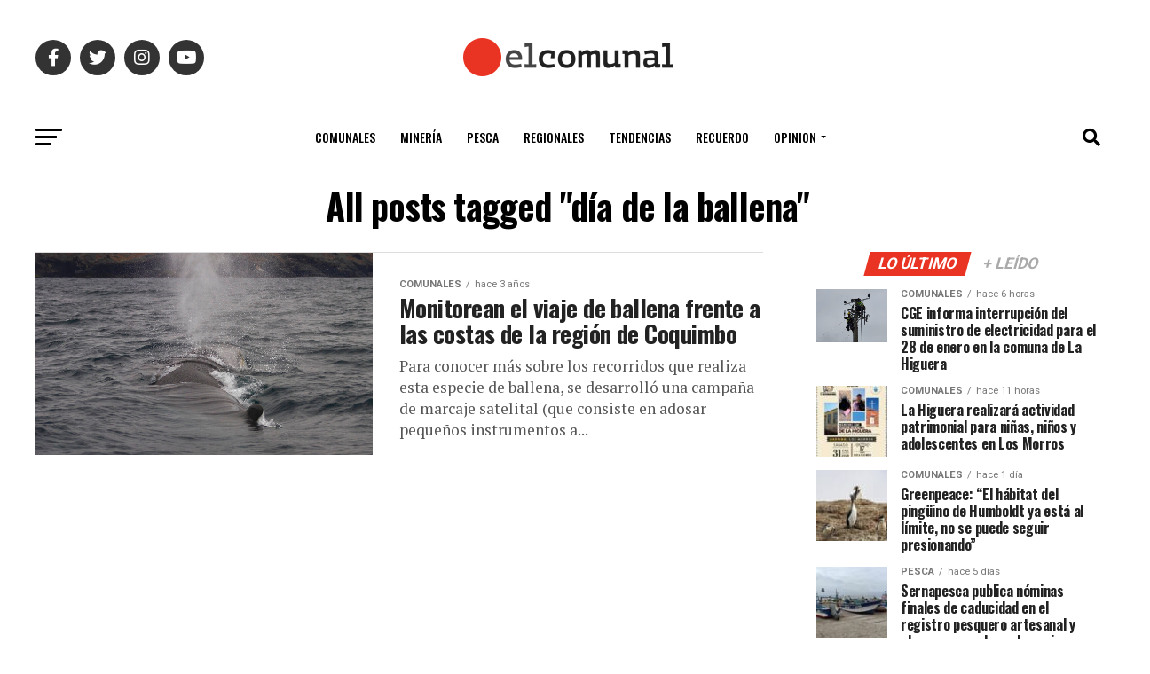

--- FILE ---
content_type: text/html; charset=utf-8
request_url: https://www.google.com/recaptcha/api2/aframe
body_size: 267
content:
<!DOCTYPE HTML><html><head><meta http-equiv="content-type" content="text/html; charset=UTF-8"></head><body><script nonce="HaMAlDQ1OOMOI0SDKpYIrw">/** Anti-fraud and anti-abuse applications only. See google.com/recaptcha */ try{var clients={'sodar':'https://pagead2.googlesyndication.com/pagead/sodar?'};window.addEventListener("message",function(a){try{if(a.source===window.parent){var b=JSON.parse(a.data);var c=clients[b['id']];if(c){var d=document.createElement('img');d.src=c+b['params']+'&rc='+(localStorage.getItem("rc::a")?sessionStorage.getItem("rc::b"):"");window.document.body.appendChild(d);sessionStorage.setItem("rc::e",parseInt(sessionStorage.getItem("rc::e")||0)+1);localStorage.setItem("rc::h",'1768962331156');}}}catch(b){}});window.parent.postMessage("_grecaptcha_ready", "*");}catch(b){}</script></body></html>

--- FILE ---
content_type: text/plain; charset=UTF-8
request_url: https://at.teads.tv/fpc?analytics_tag_id=PUB_24667&tfpvi=&gdpr_status=22&gdpr_reason=220&gdpr_consent=&ccpa_consent=&shared_ids=&sv=d656f4a&
body_size: 56
content:
ZDk2OTRjOWEtOWJiOC00YTVhLWI4MjQtOTE0NjNkYzc1ZWE5Iy02LTM=